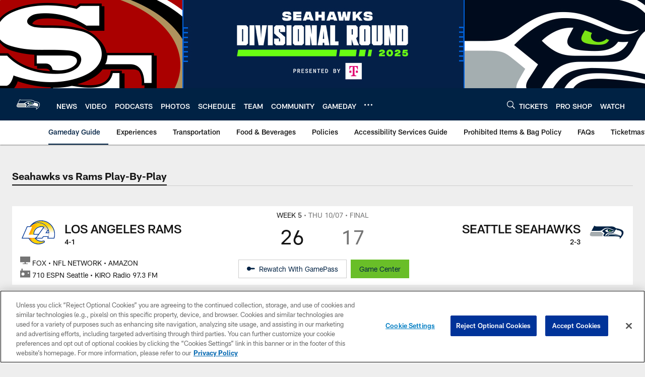

--- FILE ---
content_type: text/html; charset=utf-8
request_url: https://www.google.com/recaptcha/api2/aframe
body_size: 249
content:
<!DOCTYPE HTML><html><head><meta http-equiv="content-type" content="text/html; charset=UTF-8"></head><body><script nonce="_59-S3iKYcPnO4Jwu6mSEw">/** Anti-fraud and anti-abuse applications only. See google.com/recaptcha */ try{var clients={'sodar':'https://pagead2.googlesyndication.com/pagead/sodar?'};window.addEventListener("message",function(a){try{if(a.source===window.parent){var b=JSON.parse(a.data);var c=clients[b['id']];if(c){var d=document.createElement('img');d.src=c+b['params']+'&rc='+(localStorage.getItem("rc::a")?sessionStorage.getItem("rc::b"):"");window.document.body.appendChild(d);sessionStorage.setItem("rc::e",parseInt(sessionStorage.getItem("rc::e")||0)+1);localStorage.setItem("rc::h",'1768751832695');}}}catch(b){}});window.parent.postMessage("_grecaptcha_ready", "*");}catch(b){}</script></body></html>

--- FILE ---
content_type: text/javascript
request_url: https://www.seahawks.com/compiledassets/js/408e6e70d84ab44b5de757e9736c10af/modules/nfl-components/game-center-page.js
body_size: 803
content:
define("modules/nfl-components/game-center-page",["jquery","react","reactDOM"],function(n,e,p){var i=function(){"use strict";return{initByElement:function(o){window.requireQueue(["GameCenter"],function(g){if(g){var d=o.getAttribute("data-json")||"{}",s=JSON.parse(d);if(!s.hasOwnProperty("gameId"))return!1;var a=function(){var n=window.gptconfig||{},e=window.googletag||{};e.cmd=window.googletag.cmd||[],e.secureSignalProviders=window.googletag.secureSignalProviders||[];var p=window.adUnit||"",o=[];try{i.getSlotList().forEach(function(i){document.getElementById(i.id)&&(o.push(e.defineSlot(p,n.adSizes,i.id).setTargeting("slot",i.id).defineSizeMapping(n.responsiveMappings[i.mapping]).addService(e.pubads())),window.console.log("AD slot setup complete | id:",i.id,", responsive mapping:",i.mapping))})}catch(n){window.console.error("Cannot set up all AD slots",n.message)}o.length>0&&e.pubads().refresh(o,{changeCorrelator:!1})},r=e.createElement,c=g.default;p.createRoot(o).render(r(c,n.extend({forge:!0,renderBlings:a},s)))}})},getSlotList:function(){return[{id:"stat-pbp",mapping:"mrec"},{id:"highlight-pbp",mapping:"mrec"},{id:"insights-pbp",mapping:"mrec"},{id:"bigplay-pbp",mapping:"gc_spon"},{id:"dc_spon1",mapping:"gc_spon"},{id:"dc_spon2",mapping:"gc_spon"},{id:"dc_spon3",mapping:"gc_spon"},{id:"dc_spon4",mapping:"gc_spon"},{id:"dc_spon5",mapping:"gc_spon"},{id:"dc_spon-drivesum1",mapping:"gc_spon"},{id:"dc_spon-drivesum2",mapping:"gc_spon"},{id:"dc_spon-drivesum3",mapping:"gc_spon"},{id:"dc_spon-drivesum4",mapping:"gc_spon"},{id:"dc_spon-drivesum5",mapping:"gc_spon"},{id:"dc_spon-gamebreak1",mapping:"gc_spon"},{id:"dc_spon-gamebreak2",mapping:"gc_spon"},{id:"dc_spon-gamebreak3",mapping:"gc_spon"},{id:"dc_spon-gamebreak4",mapping:"gc_spon"},{id:"dc_spon-gamebreak5",mapping:"gc_spon"},{id:"adv_spon9",mapping:"spon9"},{id:"mrec",mapping:"mrec"}]}}}();return i});
//# sourceMappingURL=game-center-page.js.map

--- FILE ---
content_type: text/javascript; charset=utf-8
request_url: https://auth-id.seahawks.com/accounts.webSdkBootstrap?apiKey=3_N2Nfy3hs4Kj8hwqJBsYK7IoMCxfHq7nNyreS8AHADyPdJxFMfzqfy_B34MhUGV19&pageURL=https%3A%2F%2Fwww.seahawks.com%2Fgame-day%2F2021%2Freg-week5%2Fseahawks-vs-rams%2Fplay-by-play&sdk=js_latest&sdkBuild=18435&format=json
body_size: 420
content:
{
  "callId": "019bd1d302ac7920ac9ceeebc3b783e4",
  "errorCode": 0,
  "apiVersion": 2,
  "statusCode": 200,
  "statusReason": "OK",
  "time": "2026-01-18T15:57:05.589Z",
  "hasGmid": "ver4"
}

--- FILE ---
content_type: image/svg+xml
request_url: https://static.www.nfl.com/t_q-best/league/api/clubs/logos/LA
body_size: 7641
content:
<svg xmlns="http://www.w3.org/2000/svg" width="500" height="500" viewBox="0 0 500 500">
  <defs>
    <linearGradient id="primaryroyalbluekeyline-a" x1="49.997%" x2="49.997%" y1="-.001%" y2="100%">
      <stop offset="21.7%" stop-color="#FFD100"/>
      <stop offset="29.6%" stop-color="#FFD724"/>
      <stop offset="47.4%" stop-color="#FFE87F"/>
      <stop offset="70.7%" stop-color="#FFF"/>
    </linearGradient>
    <linearGradient id="primaryroyalbluekeyline-b" x1="0%" x2="100%" y1="50%" y2="50%">
      <stop offset="0%" stop-color="#FFA300"/>
      <stop offset="13.4%" stop-color="#FFA800"/>
      <stop offset="28.9%" stop-color="#FFB600"/>
      <stop offset="45.3%" stop-color="#FFCD00"/>
      <stop offset="47.8%" stop-color="#FFD100"/>
    </linearGradient>
  </defs>
  <g fill="none" fill-rule="evenodd">
    <polygon points="0 0 500 0 500 500 0 500"/>
    <g transform="translate(20 84.996)">
      <path fill="#003594" fill-rule="nonzero" d="M403.85255,56.0796357 C340.882809,-6.91077453 242.782447,-18.1338548 167.213226,29.0071351 L167.213226,29.0071351 C146.379702,42.8281234 128.336879,60.4508363 114.028991,80.9530269 C113.978802,81.0134589 113.926564,81.0718423 113.875351,81.1322743 L74.4142953,81.1322743 L1.04591891e-13,249.500878 L96.5416166,249.500878 C110.502897,275.525591 131.656953,296.984012 157.479581,311.315619 C206.737439,338.423514 266.929512,336.158365 314.010688,305.425038 C319.458842,301.858088 321.936086,295.149626 320.113698,288.897873 C318.29131,282.64612 312.597357,278.319564 306.085905,278.238843 C304.613107,278.240722 303.148538,278.458475 301.7389,278.885158 C292.11632,281.774764 282.122072,283.23796 272.074994,283.228066 C243.165343,283.297026 215.599819,271.027299 196.302516,249.500878 L286.455756,249.500878 L301.938633,227.927687 L362.032599,227.933833 C362.032599,227.933833 360.203251,232.584022 359.199466,234.859952 L352.74656,249.507024 L451.100111,249.507024 L453.193721,241.810653 C471.258914,175.531737 452.42969,104.654397 403.85255,56.0796357 Z M443.122066,239.06868 L368.747718,239.06868 C371.829882,232.079848 374.375717,224.866591 376.363171,217.491393 L296.500779,217.491393 L281.099844,239.06868 L209.509463,239.06868 L316.54371,89.1256833 L316.531418,89.120562 C302.423927,83.3561603 287.317573,80.4323499 272.078067,80.5166875 C270.132636,80.5166875 268.20052,80.566194 266.281719,80.6652068 C208.215809,83.5905241 161.908528,130.207135 161.908528,187.086939 C161.908068,190.782162 162.104665,194.474779 162.497484,198.149063 L225.725718,198.149063 L206.897573,224.640802 C200.956802,232.630114 193.081185,239.061511 181.075707,239.061511 L175.921576,239.061511 C194.798887,271.61386 230.828635,293.655142 272.082164,293.655142 C283.148959,293.666015 294.157517,292.053727 304.756402,288.869749 C305.187873,288.736833 305.636483,288.667817 306.087954,288.664895 C307.984577,288.743286 309.613513,290.037515 310.118588,291.867331 C310.623663,293.697146 309.889268,295.643713 308.301403,296.683911 C274.087215,319.020354 231.896682,325.501101 192.55597,314.463183 C153.215257,303.425264 120.553779,275.943106 102.952527,239.06868 L16.0216433,239.06868 L81.211356,91.5736904 L118.877889,91.5736904 C144.976428,57.6632255 185.007547,37.3705714 227.786551,36.3654963 C228.810822,36.3439866 229.846359,36.3327196 230.869606,36.3327196 C291.15511,36.3327196 341.719261,72.4054874 362.19136,125.470907 L325.12505,177.401435 L381.562369,177.401435 C381.332206,127.051492 356.102357,80.105796 314.238651,52.1308119 C272.374944,24.1558278 219.348181,18.807362 172.741216,37.858883 C235.936767,-1.53249404 316.8088,1.79996604 376.54924,46.2571151 C436.28968,90.7142642 462.706107,167.222848 443.122066,239.06868 Z M233.341171,187.712769 L172.35609,187.712769 C172.35609,187.507914 172.340726,187.297939 172.340726,187.088988 C172.340726,135.924615 213.83291,93.7553872 266.811267,91.0871618 C268.575061,90.997026 270.346025,90.9518957 272.07397,90.9518957 C281.448204,90.9418856 290.783913,92.151458 299.846048,94.5502213 L233.341171,187.712769 Z M365.574527,138.848908 C368.230458,148.01848 369.943045,157.435308 370.685638,166.952849 L345.522378,166.952849 L365.574527,138.848908 Z"/>
      <path fill="url(#primaryroyalbluekeyline-a)" fill-rule="nonzero" d="M172.741216,37.858883 C229.891546,14.4965455 295.501748,28.1532656 338.58369,72.3788843 C381.665632,116.604503 393.599052,182.54992 368.747718,239.06868 L443.122066,239.06868 C462.724948,167.219152 436.313545,90.6964696 376.566268,46.2342325 C316.818991,1.77199542 235.934896,-1.55160272 172.741216,37.858883"/>
      <path fill="#D7D2CB" fill-rule="nonzero" d="M362.174972,125.491393 L347.85874,145.55276 C334.133363,131.441506 315.278626,123.489756 295.593275,123.510453 C294.364151,123.510453 293.144927,123.541181 291.935605,123.602637 L316.542685,89.1256833 C334.894454,96.6746405 350.720848,109.287159 362.174972,125.491393 Z M376.363171,217.492417 C379.824114,204.626018 381.572267,191.359206 381.562411,178.035458 C381.562411,177.821727 381.562411,177.607655 381.562411,177.393241 L366.085638,177.393241 C369.652424,190.546174 369.47505,204.433845 365.573503,217.491393 L376.363171,217.492417 Z"/>
      <path fill="#FFD100" fill-rule="nonzero" d="M308.296281,296.693129 C264.448492,325.310292 208.394636,327.419765 162.520018,302.179124 L162.520018,302.179124 C151.198655,287.909211 142.841057,271.522051 137.937519,253.97899 C153.779915,253.241515 176.722556,254.610965 193.681407,261.899676 C214.63974,282.355311 242.793,293.762273 272.079092,293.664361 C283.145886,293.675233 294.154444,292.062945 304.753329,288.878968 C305.184817,288.746124 305.633416,288.677108 306.084881,288.674114 C307.981141,288.753328 309.609311,290.04785 310.113865,291.877469 C310.618418,293.707087 309.883906,295.653165 308.296281,296.693129 Z M162.491338,198.158282 C162.097665,194.484057 161.900723,190.791412 161.901358,187.096158 C161.901358,130.211232 208.212737,83.5946212 266.27967,80.6744252 C198.959475,83.4133253 143.828101,133.589277 134.419149,198.164427 L162.491338,198.158282 Z"/>
      <path fill="#FFA300" fill-rule="nonzero" d="M175.914407,239.06868 L134.681363,239.06868 C135.482375,244.09699 136.568141,249.075783 137.933422,253.981038 L137.933422,253.981038 C153.775818,253.243564 176.718459,254.613014 193.67731,261.901724 C186.755599,255.124927 180.78065,247.444524 175.914407,239.06868 Z"/>
      <path fill="#FF8200" fill-rule="nonzero" d="M102.952527,239.06868 C108.093908,249.815829 114.568774,259.872433 122.224182,269.000945 C126.222779,262.84201 131.601376,257.699431 137.933422,253.981038 C136.568141,249.075783 135.482375,244.09699 134.681363,239.06868 L102.952527,239.06868 Z"/>
      <path fill="url(#primaryroyalbluekeyline-b)" fill-rule="nonzero" d="M316.531418,89.120562 C302.423927,83.3561603 287.317573,80.4323499 272.078067,80.5166875 C270.132636,80.5166875 268.20052,80.566194 266.281719,80.6652068 C198.962547,83.4041068 143.831173,133.580059 134.422222,198.155209 L96.0909374,198.155209 L143.305723,91.5736904 L118.877889,91.5736904 C144.976428,57.6632255 185.007547,37.3705714 227.786551,36.3654963 C228.810822,36.3439866 229.846359,36.3327196 230.869606,36.3327196 C291.15511,36.3327196 341.720285,72.4054874 362.192385,125.470907 L362.175996,125.494465 C350.719952,109.285147 334.888896,96.6694687 316.531418,89.120562 Z M137.933422,253.977966 L137.933422,253.977966 C131.601376,257.696358 126.222779,262.838938 122.224182,268.997872 C133.495935,282.446559 147.156732,293.695646 162.517969,302.178099 C151.196979,287.907947 142.839421,271.520866 137.935471,253.977966 L137.933422,253.977966 Z"/>
      <path fill="#FFF" fill-rule="nonzero" d="M368.635049,196.547104 C368.635049,203.640371 367.605313,210.696069 365.574527,217.492417 L296.500779,217.492417 L281.099844,239.06868 L209.509463,239.06868 L291.935605,123.600589 C293.147658,123.541181 294.366882,123.510453 295.593275,123.508364 C315.278626,123.487707 334.133363,131.439457 347.85874,145.550711 L325.12505,177.397338 L366.083589,177.397338 C367.777152,183.63968 368.635049,190.079106 368.635049,196.547104 L368.635049,196.547104 Z M81.211356,91.5736904 L16.0216433,239.06868 L181.068537,239.06868 C193.074015,239.06868 200.95373,232.641381 206.890403,224.646948 L225.718548,198.156233 L96.0909374,198.156233 L143.305723,91.5736904 L81.211356,91.5736904 Z"/>
    </g>
  </g>
</svg>


--- FILE ---
content_type: text/javascript
request_url: https://www.seahawks.com/compiledassets/js/408e6e70d84ab44b5de757e9736c10af/modules/nfl-components/live-game-yahoo-cta.js
body_size: 294
content:
define("modules/nfl-components/live-game-yahoo-cta",["react","reactDOM"],function(e,t){return function(){"use strict";return{initByElement:function(n){window.requireQueue(["WatchLiveButtonsFallbackPromo"],function(o){if(o){var r=e.createElement,a=o.WatchLiveButtonsFallbackPromo,c=n.getAttribute("data-json"),i=JSON.parse(c);t.createRoot(n).render(r(a,i))}})}}}()});
//# sourceMappingURL=live-game-yahoo-cta.js.map